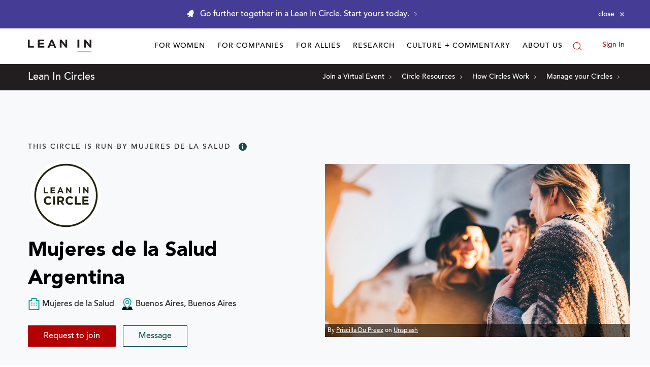

--- FILE ---
content_type: application/javascript
request_url: https://prism.app-us1.com/?a=650002305&u=https%3A%2F%2Fleanin.org%2Fcircles%2Fmujeres-de-la-salud-buenos-aires
body_size: 118
content:
window.visitorGlobalObject=window.visitorGlobalObject||window.prismGlobalObject;window.visitorGlobalObject.setVisitorId('70ef5042-09dc-419a-9377-2e5f12fbdb13', '650002305');window.visitorGlobalObject.setWhitelistedServices('', '650002305');